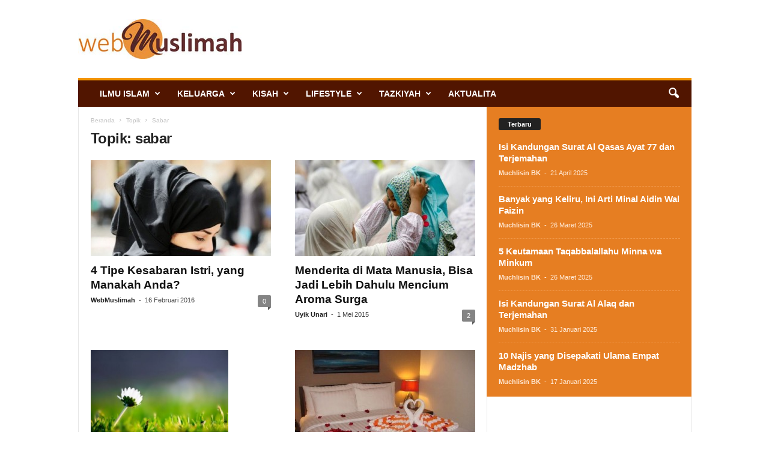

--- FILE ---
content_type: text/html; charset=UTF-8
request_url: https://webmuslimah.com/tag/sabar/
body_size: 13115
content:
<!doctype html >
<!--[if IE 8]>    <html class="ie8" lang="id"> <![endif]-->
<!--[if IE 9]>    <html class="ie9" lang="id"> <![endif]-->
<!--[if gt IE 8]><!--> <html lang="id"> <!--<![endif]-->
<head>
    
    <meta charset="UTF-8" />
    <meta name="viewport" content="width=device-width, initial-scale=1.0">
    <link rel="pingback" href="https://webmuslimah.com/xmlrpc.php" />
    <meta name='robots' content='index, follow, max-image-preview:large, max-snippet:-1, max-video-preview:-1' />
<link rel="icon" type="image/png" href="https://webmuslimah.com/wp-content/uploads/2022/10/Favicon-Webmuslimah.png">
	<!-- This site is optimized with the Yoast SEO plugin v26.7 - https://yoast.com/wordpress/plugins/seo/ -->
	<title>sabar Archives - WebMuslimah</title>
	<link rel="canonical" href="https://webmuslimah.com/tag/sabar/" />
	<meta property="og:locale" content="id_ID" />
	<meta property="og:type" content="article" />
	<meta property="og:title" content="sabar Archives - WebMuslimah" />
	<meta property="og:url" content="https://webmuslimah.com/tag/sabar/" />
	<meta property="og:site_name" content="WebMuslimah" />
	<meta name="twitter:card" content="summary_large_image" />
	<meta name="twitter:site" content="@webmuslimah" />
	<script type="application/ld+json" class="yoast-schema-graph">{"@context":"https://schema.org","@graph":[{"@type":"CollectionPage","@id":"https://webmuslimah.com/tag/sabar/","url":"https://webmuslimah.com/tag/sabar/","name":"sabar Archives - WebMuslimah","isPartOf":{"@id":"https://webmuslimah.com/#website"},"primaryImageOfPage":{"@id":"https://webmuslimah.com/tag/sabar/#primaryimage"},"image":{"@id":"https://webmuslimah.com/tag/sabar/#primaryimage"},"thumbnailUrl":"https://webmuslimah.com/wp-content/uploads/2016/02/Muslimah-bercadar-klimg.jpg","breadcrumb":{"@id":"https://webmuslimah.com/tag/sabar/#breadcrumb"},"inLanguage":"id"},{"@type":"ImageObject","inLanguage":"id","@id":"https://webmuslimah.com/tag/sabar/#primaryimage","url":"https://webmuslimah.com/wp-content/uploads/2016/02/Muslimah-bercadar-klimg.jpg","contentUrl":"https://webmuslimah.com/wp-content/uploads/2016/02/Muslimah-bercadar-klimg.jpg","width":640,"height":400,"caption":"ilustrasi (klimg.com)"},{"@type":"BreadcrumbList","@id":"https://webmuslimah.com/tag/sabar/#breadcrumb","itemListElement":[{"@type":"ListItem","position":1,"name":"Home","item":"https://webmuslimah.com/"},{"@type":"ListItem","position":2,"name":"sabar"}]},{"@type":"WebSite","@id":"https://webmuslimah.com/#website","url":"https://webmuslimah.com/","name":"WebMuslimah","description":"Referensi Muslimah Masa Kini","publisher":{"@id":"https://webmuslimah.com/#organization"},"potentialAction":[{"@type":"SearchAction","target":{"@type":"EntryPoint","urlTemplate":"https://webmuslimah.com/?s={search_term_string}"},"query-input":{"@type":"PropertyValueSpecification","valueRequired":true,"valueName":"search_term_string"}}],"inLanguage":"id"},{"@type":"Organization","@id":"https://webmuslimah.com/#organization","name":"WebMuslimah","url":"https://webmuslimah.com/","logo":{"@type":"ImageObject","inLanguage":"id","@id":"https://webmuslimah.com/#/schema/logo/image/","url":"https://webmuslimah.com/wp-content/uploads/2022/10/cropped-Icon-Webmuslimah.png","contentUrl":"https://webmuslimah.com/wp-content/uploads/2022/10/cropped-Icon-Webmuslimah.png","width":512,"height":512,"caption":"WebMuslimah"},"image":{"@id":"https://webmuslimah.com/#/schema/logo/image/"},"sameAs":["https://www.facebook.com/webmuslimah","https://x.com/webmuslimah"]}]}</script>
	<!-- / Yoast SEO plugin. -->


<link rel="alternate" type="application/rss+xml" title="WebMuslimah &raquo; Feed" href="https://webmuslimah.com/feed/" />
<link rel="alternate" type="application/rss+xml" title="WebMuslimah &raquo; Umpan Komentar" href="https://webmuslimah.com/comments/feed/" />
<link rel="alternate" type="application/rss+xml" title="WebMuslimah &raquo; sabar Umpan Tag" href="https://webmuslimah.com/tag/sabar/feed/" />
<style id='wp-img-auto-sizes-contain-inline-css' type='text/css'>
img:is([sizes=auto i],[sizes^="auto," i]){contain-intrinsic-size:3000px 1500px}
/*# sourceURL=wp-img-auto-sizes-contain-inline-css */
</style>
<style id='wp-emoji-styles-inline-css' type='text/css'>

	img.wp-smiley, img.emoji {
		display: inline !important;
		border: none !important;
		box-shadow: none !important;
		height: 1em !important;
		width: 1em !important;
		margin: 0 0.07em !important;
		vertical-align: -0.1em !important;
		background: none !important;
		padding: 0 !important;
	}
/*# sourceURL=wp-emoji-styles-inline-css */
</style>
<style id='classic-theme-styles-inline-css' type='text/css'>
/*! This file is auto-generated */
.wp-block-button__link{color:#fff;background-color:#32373c;border-radius:9999px;box-shadow:none;text-decoration:none;padding:calc(.667em + 2px) calc(1.333em + 2px);font-size:1.125em}.wp-block-file__button{background:#32373c;color:#fff;text-decoration:none}
/*# sourceURL=/wp-includes/css/classic-themes.min.css */
</style>
<link rel='stylesheet' id='td-theme-css' href='https://webmuslimah.com/wp-content/themes/Newsmag/style.css?ver=5.4.3.3' type='text/css' media='all' />
<style id='td-theme-inline-css' type='text/css'>
    
        /* custom css - generated by TagDiv Composer */
        @media (max-width: 767px) {
            .td-header-desktop-wrap {
                display: none;
            }
        }
        @media (min-width: 767px) {
            .td-header-mobile-wrap {
                display: none;
            }
        }
    
	
/*# sourceURL=td-theme-inline-css */
</style>
<link rel='stylesheet' id='td-legacy-framework-front-style-css' href='https://webmuslimah.com/wp-content/plugins/td-composer/legacy/Newsmag/assets/css/td_legacy_main.css?ver=e5fcc38395b0030bac3ad179898970d6xzx' type='text/css' media='all' />
<script type="text/javascript" src="https://webmuslimah.com/wp-includes/js/jquery/jquery.min.js?ver=3.7.1" id="jquery-core-js"></script>
<script type="text/javascript" src="https://webmuslimah.com/wp-includes/js/jquery/jquery-migrate.min.js?ver=3.4.1" id="jquery-migrate-js"></script>
<link rel="https://api.w.org/" href="https://webmuslimah.com/wp-json/" /><link rel="alternate" title="JSON" type="application/json" href="https://webmuslimah.com/wp-json/wp/v2/tags/37" /><link rel="EditURI" type="application/rsd+xml" title="RSD" href="https://webmuslimah.com/xmlrpc.php?rsd" />
<meta name="generator" content="WordPress 6.9" />
<link rel="amphtml" href="https://webmuslimah.com/tag/sabar/?amp">
<!-- JS generated by theme -->

<script type="text/javascript" id="td-generated-header-js">
    
    

	    var tdBlocksArray = []; //here we store all the items for the current page

	    // td_block class - each ajax block uses a object of this class for requests
	    function tdBlock() {
		    this.id = '';
		    this.block_type = 1; //block type id (1-234 etc)
		    this.atts = '';
		    this.td_column_number = '';
		    this.td_current_page = 1; //
		    this.post_count = 0; //from wp
		    this.found_posts = 0; //from wp
		    this.max_num_pages = 0; //from wp
		    this.td_filter_value = ''; //current live filter value
		    this.is_ajax_running = false;
		    this.td_user_action = ''; // load more or infinite loader (used by the animation)
		    this.header_color = '';
		    this.ajax_pagination_infinite_stop = ''; //show load more at page x
	    }

        // td_js_generator - mini detector
        ( function () {
            var htmlTag = document.getElementsByTagName("html")[0];

	        if ( navigator.userAgent.indexOf("MSIE 10.0") > -1 ) {
                htmlTag.className += ' ie10';
            }

            if ( !!navigator.userAgent.match(/Trident.*rv\:11\./) ) {
                htmlTag.className += ' ie11';
            }

	        if ( navigator.userAgent.indexOf("Edge") > -1 ) {
                htmlTag.className += ' ieEdge';
            }

            if ( /(iPad|iPhone|iPod)/g.test(navigator.userAgent) ) {
                htmlTag.className += ' td-md-is-ios';
            }

            var user_agent = navigator.userAgent.toLowerCase();
            if ( user_agent.indexOf("android") > -1 ) {
                htmlTag.className += ' td-md-is-android';
            }

            if ( -1 !== navigator.userAgent.indexOf('Mac OS X')  ) {
                htmlTag.className += ' td-md-is-os-x';
            }

            if ( /chrom(e|ium)/.test(navigator.userAgent.toLowerCase()) ) {
               htmlTag.className += ' td-md-is-chrome';
            }

            if ( -1 !== navigator.userAgent.indexOf('Firefox') ) {
                htmlTag.className += ' td-md-is-firefox';
            }

            if ( -1 !== navigator.userAgent.indexOf('Safari') && -1 === navigator.userAgent.indexOf('Chrome') ) {
                htmlTag.className += ' td-md-is-safari';
            }

            if( -1 !== navigator.userAgent.indexOf('IEMobile') ){
                htmlTag.className += ' td-md-is-iemobile';
            }

        })();

        var tdLocalCache = {};

        ( function () {
            "use strict";

            tdLocalCache = {
                data: {},
                remove: function (resource_id) {
                    delete tdLocalCache.data[resource_id];
                },
                exist: function (resource_id) {
                    return tdLocalCache.data.hasOwnProperty(resource_id) && tdLocalCache.data[resource_id] !== null;
                },
                get: function (resource_id) {
                    return tdLocalCache.data[resource_id];
                },
                set: function (resource_id, cachedData) {
                    tdLocalCache.remove(resource_id);
                    tdLocalCache.data[resource_id] = cachedData;
                }
            };
        })();

    
    
var td_viewport_interval_list=[{"limitBottom":767,"sidebarWidth":251},{"limitBottom":1023,"sidebarWidth":339}];
var tdc_is_installed="yes";
var td_ajax_url="https:\/\/webmuslimah.com\/wp-admin\/admin-ajax.php?td_theme_name=Newsmag&v=5.4.3.3";
var td_get_template_directory_uri="https:\/\/webmuslimah.com\/wp-content\/plugins\/td-composer\/legacy\/common";
var tds_snap_menu="";
var tds_logo_on_sticky="";
var tds_header_style="";
var td_please_wait="Mohon tunggu\u2026";
var td_email_user_pass_incorrect="Pengguna dan password salah!";
var td_email_user_incorrect="Email atau nama pengguna salah!";
var td_email_incorrect="Email tidak benar!";
var td_user_incorrect="Username incorrect!";
var td_email_user_empty="Email or username empty!";
var td_pass_empty="Pass empty!";
var td_pass_pattern_incorrect="Invalid Pass Pattern!";
var td_retype_pass_incorrect="Retyped Pass incorrect!";
var tds_more_articles_on_post_enable="";
var tds_more_articles_on_post_time_to_wait="";
var tds_more_articles_on_post_pages_distance_from_top=1200;
var tds_captcha="";
var tds_theme_color_site_wide="#f49600";
var tds_smart_sidebar="enabled";
var tdThemeName="Newsmag";
var tdThemeNameWl="Newsmag";
var td_magnific_popup_translation_tPrev="Sebelumnya (tombol panah kiri)";
var td_magnific_popup_translation_tNext="Berikutnya (tombol panah kanan)";
var td_magnific_popup_translation_tCounter="%curr% dari %total%";
var td_magnific_popup_translation_ajax_tError="Isi dari %url% tidak dapat dimuat.";
var td_magnific_popup_translation_image_tError="Gambar #%curr% tidak dapat dimuat.";
var tdBlockNonce="e9be6f3220";
var tdMobileMenu="enabled";
var tdMobileSearch="enabled";
var tdDateNamesI18n={"month_names":["Januari","Februari","Maret","April","Mei","Juni","Juli","Agustus","September","Oktober","November","Desember"],"month_names_short":["Jan","Feb","Mar","Apr","Mei","Jun","Jul","Agu","Sep","Okt","Nov","Des"],"day_names":["Minggu","Senin","Selasa","Rabu","Kamis","Jumat","Sabtu"],"day_names_short":["Ming","Sen","Sel","Rab","Kam","Jum","Sab"]};
var td_deploy_mode="deploy";
var td_ad_background_click_link="";
var td_ad_background_click_target="";
</script>


<!-- Header style compiled by theme -->

<style>
/* custom css - generated by TagDiv Composer */
    
.td-module-exclusive .td-module-title a:before {
        content: 'EKSKLUSIF';
    }
    
    .td-header-border:before,
    .td-trending-now-title,
    .td_block_mega_menu .td_mega_menu_sub_cats .cur-sub-cat,
    .td-post-category:hover,
    .td-header-style-2 .td-header-sp-logo,
    .td-next-prev-wrap a:hover i,
    .page-nav .current,
    .widget_calendar tfoot a:hover,
    .td-footer-container .widget_search .wpb_button:hover,
    .td-scroll-up-visible,
    .dropcap,
    .td-category a,
    input[type="submit"]:hover,
    .td-post-small-box a:hover,
    .td-404-sub-sub-title a:hover,
    .td-rating-bar-wrap div,
    .td_top_authors .td-active .td-author-post-count,
    .td_top_authors .td-active .td-author-comments-count,
    .td_smart_list_3 .td-sml3-top-controls i:hover,
    .td_smart_list_3 .td-sml3-bottom-controls i:hover,
    .td_wrapper_video_playlist .td_video_controls_playlist_wrapper,
    .td-read-more a:hover,
    .td-login-wrap .btn,
    .td_display_err,
    .td-header-style-6 .td-top-menu-full,
    #bbpress-forums button:hover,
    #bbpress-forums .bbp-pagination .current,
    .bbp_widget_login .button:hover,
    .header-search-wrap .td-drop-down-search .btn:hover,
    .td-post-text-content .more-link-wrap:hover a,
    #buddypress div.item-list-tabs ul li > a span,
    #buddypress div.item-list-tabs ul li > a:hover span,
    #buddypress input[type=submit]:hover,
    #buddypress a.button:hover span,
    #buddypress div.item-list-tabs ul li.selected a span,
    #buddypress div.item-list-tabs ul li.current a span,
    #buddypress input[type=submit]:focus,
    .td-grid-style-3 .td-big-grid-post .td-module-thumb a:last-child:before,
    .td-grid-style-4 .td-big-grid-post .td-module-thumb a:last-child:before,
    .td-grid-style-5 .td-big-grid-post .td-module-thumb:after,
    .td_category_template_2 .td-category-siblings .td-category a:hover,
    .td-weather-week:before,
    .td-weather-information:before,
     .td_3D_btn,
    .td_shadow_btn,
    .td_default_btn,
    .td_square_btn, 
    .td_outlined_btn:hover {
        background-color: #f49600;
    }

    @media (max-width: 767px) {
        .td-category a.td-current-sub-category {
            background-color: #f49600;
        }
    }

    .woocommerce .onsale,
    .woocommerce .woocommerce a.button:hover,
    .woocommerce-page .woocommerce .button:hover,
    .single-product .product .summary .cart .button:hover,
    .woocommerce .woocommerce .product a.button:hover,
    .woocommerce .product a.button:hover,
    .woocommerce .product #respond input#submit:hover,
    .woocommerce .checkout input#place_order:hover,
    .woocommerce .woocommerce.widget .button:hover,
    .woocommerce .woocommerce-message .button:hover,
    .woocommerce .woocommerce-error .button:hover,
    .woocommerce .woocommerce-info .button:hover,
    .woocommerce.widget .ui-slider .ui-slider-handle,
    .vc_btn-black:hover,
	.wpb_btn-black:hover,
	.item-list-tabs .feed:hover a,
	.td-smart-list-button:hover {
    	background-color: #f49600;
    }

    .td-header-sp-top-menu .top-header-menu > .current-menu-item > a,
    .td-header-sp-top-menu .top-header-menu > .current-menu-ancestor > a,
    .td-header-sp-top-menu .top-header-menu > .current-category-ancestor > a,
    .td-header-sp-top-menu .top-header-menu > li > a:hover,
    .td-header-sp-top-menu .top-header-menu > .sfHover > a,
    .top-header-menu ul .current-menu-item > a,
    .top-header-menu ul .current-menu-ancestor > a,
    .top-header-menu ul .current-category-ancestor > a,
    .top-header-menu ul li > a:hover,
    .top-header-menu ul .sfHover > a,
    .sf-menu ul .td-menu-item > a:hover,
    .sf-menu ul .sfHover > a,
    .sf-menu ul .current-menu-ancestor > a,
    .sf-menu ul .current-category-ancestor > a,
    .sf-menu ul .current-menu-item > a,
    .td_module_wrap:hover .entry-title a,
    .td_mod_mega_menu:hover .entry-title a,
    .footer-email-wrap a,
    .widget a:hover,
    .td-footer-container .widget_calendar #today,
    .td-category-pulldown-filter a.td-pulldown-category-filter-link:hover,
    .td-load-more-wrap a:hover,
    .td-post-next-prev-content a:hover,
    .td-author-name a:hover,
    .td-author-url a:hover,
    .td_mod_related_posts:hover .entry-title a,
    .td-search-query,
    .header-search-wrap .td-drop-down-search .result-msg a:hover,
    .td_top_authors .td-active .td-authors-name a,
    .post blockquote p,
    .td-post-content blockquote p,
    .page blockquote p,
    .comment-list cite a:hover,
    .comment-list cite:hover,
    .comment-list .comment-reply-link:hover,
    a,
    .white-menu #td-header-menu .sf-menu > li > a:hover,
    .white-menu #td-header-menu .sf-menu > .current-menu-ancestor > a,
    .white-menu #td-header-menu .sf-menu > .current-menu-item > a,
    .td_quote_on_blocks,
    #bbpress-forums .bbp-forum-freshness a:hover,
    #bbpress-forums .bbp-topic-freshness a:hover,
    #bbpress-forums .bbp-forums-list li a:hover,
    #bbpress-forums .bbp-forum-title:hover,
    #bbpress-forums .bbp-topic-permalink:hover,
    #bbpress-forums .bbp-topic-started-by a:hover,
    #bbpress-forums .bbp-topic-started-in a:hover,
    #bbpress-forums .bbp-body .super-sticky li.bbp-topic-title .bbp-topic-permalink,
    #bbpress-forums .bbp-body .sticky li.bbp-topic-title .bbp-topic-permalink,
    #bbpress-forums #subscription-toggle a:hover,
    #bbpress-forums #favorite-toggle a:hover,
    .woocommerce-account .woocommerce-MyAccount-navigation a:hover,
    .widget_display_replies .bbp-author-name,
    .widget_display_topics .bbp-author-name,
    .archive .widget_archive .current,
    .archive .widget_archive .current a,
    .td-subcategory-header .td-category-siblings .td-subcat-dropdown a.td-current-sub-category,
    .td-subcategory-header .td-category-siblings .td-subcat-dropdown a:hover,
    .td-pulldown-filter-display-option:hover,
    .td-pulldown-filter-display-option .td-pulldown-filter-link:hover,
    .td_normal_slide .td-wrapper-pulldown-filter .td-pulldown-filter-list a:hover,
    #buddypress ul.item-list li div.item-title a:hover,
    .td_block_13 .td-pulldown-filter-list a:hover,
    .td_smart_list_8 .td-smart-list-dropdown-wrap .td-smart-list-button:hover,
    .td_smart_list_8 .td-smart-list-dropdown-wrap .td-smart-list-button:hover i,
    .td-sub-footer-container a:hover,
    .td-instagram-user a,
    .td_outlined_btn,
    body .td_block_list_menu li.current-menu-item > a,
    body .td_block_list_menu li.current-menu-ancestor > a,
    body .td_block_list_menu li.current-category-ancestor > a{
        color: #f49600;
    }

    .td-mega-menu .wpb_content_element li a:hover,
    .td_login_tab_focus {
        color: #f49600 !important;
    }

    .td-next-prev-wrap a:hover i,
    .page-nav .current,
    .widget_tag_cloud a:hover,
    .post .td_quote_box,
    .page .td_quote_box,
    .td-login-panel-title,
    #bbpress-forums .bbp-pagination .current,
    .td_category_template_2 .td-category-siblings .td-category a:hover,
    .page-template-page-pagebuilder-latest .td-instagram-user,
     .td_outlined_btn {
        border-color: #f49600;
    }

    .td_wrapper_video_playlist .td_video_currently_playing:after,
    .item-list-tabs .feed:hover {
        border-color: #f49600 !important;
    }


    
    .td-header-sp-top-menu .top-header-menu > li > a,
    .td-header-sp-top-menu .td_data_time,
    .td-subscription-active .td-header-sp-top-menu .tds_menu_login .tdw-wml-user,
    .td-header-sp-top-menu .td-weather-top-widget {
        color: #683102;
    }

    
    .td-header-main-menu {
        background-color: #511500;
    }

    
    .td-footer-container,
    .td-footer-container .td_module_mx3 .meta-info,
    .td-footer-container .td_module_14 .meta-info,
    .td-footer-container .td_module_mx1 .td-block14-border {
        background-color: #511500;
    }
    .td-footer-container .widget_calendar #today {
    	background-color: transparent;
    }
</style>

<script>
  (function(i,s,o,g,r,a,m){i['GoogleAnalyticsObject']=r;i[r]=i[r]||function(){
  (i[r].q=i[r].q||[]).push(arguments)},i[r].l=1*new Date();a=s.createElement(o),
  m=s.getElementsByTagName(o)[0];a.async=1;a.src=g;m.parentNode.insertBefore(a,m)
  })(window,document,'script','//www.google-analytics.com/analytics.js','ga');

  ga('create', 'UA-50517633-1', 'auto');
  ga('send', 'pageview');

</script>


<script type="application/ld+json">
    {
        "@context": "https://schema.org",
        "@type": "BreadcrumbList",
        "itemListElement": [
            {
                "@type": "ListItem",
                "position": 1,
                "item": {
                    "@type": "WebSite",
                    "@id": "https://webmuslimah.com/",
                    "name": "Beranda"
                }
            },
            {
                "@type": "ListItem",
                "position": 2,
                    "item": {
                    "@type": "WebPage",
                    "@id": "https://webmuslimah.com/tag/sabar/",
                    "name": "Sabar"
                }
            }    
        ]
    }
</script>
<link rel="icon" href="https://webmuslimah.com/wp-content/uploads/2022/10/cropped-Icon-Webmuslimah-32x32.png" sizes="32x32" />
<link rel="icon" href="https://webmuslimah.com/wp-content/uploads/2022/10/cropped-Icon-Webmuslimah-192x192.png" sizes="192x192" />
<link rel="apple-touch-icon" href="https://webmuslimah.com/wp-content/uploads/2022/10/cropped-Icon-Webmuslimah-180x180.png" />
<meta name="msapplication-TileImage" content="https://webmuslimah.com/wp-content/uploads/2022/10/cropped-Icon-Webmuslimah-270x270.png" />
	<style id="tdw-css-placeholder">/* custom css - generated by TagDiv Composer */
</style></head>

<body class="archive tag tag-sabar tag-37 wp-theme-Newsmag global-block-template-1 td-full-layout" itemscope="itemscope" itemtype="https://schema.org/WebPage">

        <div class="td-scroll-up  td-hide-scroll-up-on-mob"  style="display:none;"><i class="td-icon-menu-up"></i></div>

    
    <div class="td-menu-background"></div>
<div id="td-mobile-nav">
    <div class="td-mobile-container">
        <!-- mobile menu top section -->
        <div class="td-menu-socials-wrap">
            <!-- socials -->
            <div class="td-menu-socials">
                            </div>
            <!-- close button -->
            <div class="td-mobile-close">
                <span><i class="td-icon-close-mobile"></i></span>
            </div>
        </div>

        <!-- login section -->
        
        <!-- menu section -->
        <div class="td-mobile-content">
            <div class="menu-atas-container"><ul id="menu-atas" class="td-mobile-main-menu"><li id="menu-item-1877" class="menu-item menu-item-type-taxonomy menu-item-object-category menu-item-has-children menu-item-first menu-item-1877"><a href="https://webmuslimah.com/category/ilmu-islam/">Ilmu Islam<i class="td-icon-menu-right td-element-after"></i></a>
<ul class="sub-menu">
	<li id="menu-item-1878" class="menu-item menu-item-type-taxonomy menu-item-object-category menu-item-has-children menu-item-1878"><a href="https://webmuslimah.com/category/ilmu-islam/quran/">Al Qur&#8217;an<i class="td-icon-menu-right td-element-after"></i></a>
	<ul class="sub-menu">
		<li id="menu-item-1879" class="menu-item menu-item-type-taxonomy menu-item-object-category menu-item-1879"><a href="https://webmuslimah.com/category/ilmu-islam/quran/tafsir/">Tafsir</a></li>
		<li id="menu-item-1880" class="menu-item menu-item-type-taxonomy menu-item-object-category menu-item-1880"><a href="https://webmuslimah.com/category/ilmu-islam/quran/ulumul-quran/">Ulumul Qur&#8217;an</a></li>
	</ul>
</li>
	<li id="menu-item-1881" class="menu-item menu-item-type-taxonomy menu-item-object-category menu-item-1881"><a href="https://webmuslimah.com/category/ilmu-islam/aqidah/">Aqidah</a></li>
	<li id="menu-item-1882" class="menu-item menu-item-type-taxonomy menu-item-object-category menu-item-1882"><a href="https://webmuslimah.com/category/ilmu-islam/fiqih/">Fiqih</a></li>
	<li id="menu-item-1883" class="menu-item menu-item-type-taxonomy menu-item-object-category menu-item-has-children menu-item-1883"><a href="https://webmuslimah.com/category/ilmu-islam/hadits/">Hadits<i class="td-icon-menu-right td-element-after"></i></a>
	<ul class="sub-menu">
		<li id="menu-item-1884" class="menu-item menu-item-type-taxonomy menu-item-object-category menu-item-1884"><a href="https://webmuslimah.com/category/ilmu-islam/hadits/syarah-hadits/">Syarah Hadits</a></li>
		<li id="menu-item-1885" class="menu-item menu-item-type-taxonomy menu-item-object-category menu-item-1885"><a href="https://webmuslimah.com/category/ilmu-islam/hadits/ulumul-hadits/">Ulumul Hadits</a></li>
	</ul>
</li>
</ul>
</li>
<li id="menu-item-1886" class="menu-item menu-item-type-taxonomy menu-item-object-category menu-item-has-children menu-item-1886"><a href="https://webmuslimah.com/category/keluarga/">Keluarga<i class="td-icon-menu-right td-element-after"></i></a>
<ul class="sub-menu">
	<li id="menu-item-1887" class="menu-item menu-item-type-taxonomy menu-item-object-category menu-item-has-children menu-item-1887"><a href="https://webmuslimah.com/category/keluarga/munakahat/">Munakahat<i class="td-icon-menu-right td-element-after"></i></a>
	<ul class="sub-menu">
		<li id="menu-item-1888" class="menu-item menu-item-type-taxonomy menu-item-object-category menu-item-1888"><a href="https://webmuslimah.com/category/keluarga/munakahat/pranikah-munakahat/">Pranikah</a></li>
		<li id="menu-item-1889" class="menu-item menu-item-type-taxonomy menu-item-object-category menu-item-1889"><a href="https://webmuslimah.com/category/keluarga/munakahat/walimah/">Walimah</a></li>
	</ul>
</li>
	<li id="menu-item-1890" class="menu-item menu-item-type-taxonomy menu-item-object-category menu-item-1890"><a href="https://webmuslimah.com/category/keluarga/parenting/">Parenting</a></li>
	<li id="menu-item-1891" class="menu-item menu-item-type-taxonomy menu-item-object-category menu-item-1891"><a href="https://webmuslimah.com/category/keluarga/rumah-tangga/">Rumah Tangga</a></li>
	<li id="menu-item-1892" class="menu-item menu-item-type-taxonomy menu-item-object-category menu-item-1892"><a href="https://webmuslimah.com/category/keluarga/tirai-kamar/">Tirai Kamar</a></li>
</ul>
</li>
<li id="menu-item-1893" class="menu-item menu-item-type-taxonomy menu-item-object-category menu-item-has-children menu-item-1893"><a href="https://webmuslimah.com/category/kisah/">Kisah<i class="td-icon-menu-right td-element-after"></i></a>
<ul class="sub-menu">
	<li id="menu-item-1897" class="menu-item menu-item-type-taxonomy menu-item-object-category menu-item-1897"><a href="https://webmuslimah.com/category/kisah/sirah-nabawiyah/">Sirah Nabawiyah</a></li>
	<li id="menu-item-1898" class="menu-item menu-item-type-taxonomy menu-item-object-category menu-item-1898"><a href="https://webmuslimah.com/category/kisah/sirah-shahabiyah/">Sirah Shahabiyah</a></li>
	<li id="menu-item-1894" class="menu-item menu-item-type-taxonomy menu-item-object-category menu-item-1894"><a href="https://webmuslimah.com/category/kisah/kisah-hikmah/">Kisah Hikmah</a></li>
	<li id="menu-item-1895" class="menu-item menu-item-type-taxonomy menu-item-object-category menu-item-1895"><a href="https://webmuslimah.com/category/kisah/mualaf/">Mualaf</a></li>
	<li id="menu-item-1896" class="menu-item menu-item-type-taxonomy menu-item-object-category menu-item-1896"><a href="https://webmuslimah.com/category/kisah/profil-muslimah/">Profil Muslimah</a></li>
</ul>
</li>
<li id="menu-item-1900" class="menu-item menu-item-type-taxonomy menu-item-object-category menu-item-has-children menu-item-1900"><a href="https://webmuslimah.com/category/lifestyle/">Lifestyle<i class="td-icon-menu-right td-element-after"></i></a>
<ul class="sub-menu">
	<li id="menu-item-1901" class="menu-item menu-item-type-taxonomy menu-item-object-category menu-item-1901"><a href="https://webmuslimah.com/category/lifestyle/buku/">Buku</a></li>
	<li id="menu-item-1902" class="menu-item menu-item-type-taxonomy menu-item-object-category menu-item-1902"><a href="https://webmuslimah.com/category/lifestyle/fashion/">Fashion</a></li>
	<li id="menu-item-1903" class="menu-item menu-item-type-taxonomy menu-item-object-category menu-item-1903"><a href="https://webmuslimah.com/category/lifestyle/film/">Film</a></li>
	<li id="menu-item-1904" class="menu-item menu-item-type-taxonomy menu-item-object-category menu-item-1904"><a href="https://webmuslimah.com/category/lifestyle/jilbab/">Jilbab</a></li>
	<li id="menu-item-1905" class="menu-item menu-item-type-taxonomy menu-item-object-category menu-item-1905"><a href="https://webmuslimah.com/category/lifestyle/nasyid/">Nasyid</a></li>
</ul>
</li>
<li id="menu-item-1906" class="menu-item menu-item-type-taxonomy menu-item-object-category menu-item-has-children menu-item-1906"><a href="https://webmuslimah.com/category/tazkiyah/">Tazkiyah<i class="td-icon-menu-right td-element-after"></i></a>
<ul class="sub-menu">
	<li id="menu-item-1907" class="menu-item menu-item-type-taxonomy menu-item-object-category menu-item-1907"><a href="https://webmuslimah.com/category/tazkiyah/adab/">Adab</a></li>
	<li id="menu-item-1908" class="menu-item menu-item-type-taxonomy menu-item-object-category menu-item-1908"><a href="https://webmuslimah.com/category/tazkiyah/doa-2/">Doa</a></li>
	<li id="menu-item-1909" class="menu-item menu-item-type-taxonomy menu-item-object-category menu-item-1909"><a href="https://webmuslimah.com/category/tazkiyah/dzikir/">Dzikir</a></li>
	<li id="menu-item-1910" class="menu-item menu-item-type-taxonomy menu-item-object-category menu-item-1910"><a href="https://webmuslimah.com/category/tazkiyah/fadhilah/">Fadhilah</a></li>
	<li id="menu-item-1911" class="menu-item menu-item-type-taxonomy menu-item-object-category menu-item-1911"><a href="https://webmuslimah.com/category/tazkiyah/hikmah/">Hikmah</a></li>
	<li id="menu-item-1912" class="menu-item menu-item-type-taxonomy menu-item-object-category menu-item-1912"><a href="https://webmuslimah.com/category/tazkiyah/renungan/">Renungan</a></li>
	<li id="menu-item-1913" class="menu-item menu-item-type-taxonomy menu-item-object-category menu-item-1913"><a href="https://webmuslimah.com/category/tazkiyah/tazkiyatun-nafs/">Tazkiyatun Nafs</a></li>
</ul>
</li>
<li id="menu-item-1875" class="menu-item menu-item-type-taxonomy menu-item-object-category menu-item-1875"><a href="https://webmuslimah.com/category/aktualita/">Aktualita</a></li>
</ul></div>        </div>
    </div>

    <!-- register/login section -->
    </div>    <div class="td-search-background"></div>
<div class="td-search-wrap-mob">
	<div class="td-drop-down-search">
		<form method="get" class="td-search-form" action="https://webmuslimah.com/">
			<!-- close button -->
			<div class="td-search-close">
				<span><i class="td-icon-close-mobile"></i></span>
			</div>
			<div role="search" class="td-search-input">
				<span>Cari</span>
				<input id="td-header-search-mob" type="text" value="" name="s" autocomplete="off" />
			</div>
		</form>
		<div id="td-aj-search-mob"></div>
	</div>
</div>

    <div id="td-outer-wrap">
    
        <div class="td-outer-container">
        
            <!--
Header style 1
-->

<div class="td-header-container td-header-wrap td-header-style-1">
    <div class="td-header-row td-header-top-menu">
            </div>

    <div class="td-header-row td-header-header">
        <div class="td-header-sp-logo">
                    <a class="td-main-logo" href="https://webmuslimah.com/">
            <img class="td-retina-data" data-retina="https://webmuslimah.com/wp-content/uploads/2022/10/Logo-webmuslimah.jpg" src="https://webmuslimah.com/wp-content/uploads/2022/10/Logo-webmuslimah-mini.jpg" alt=""  width="376" height="90"/>
            <span class="td-visual-hidden">WebMuslimah</span>
        </a>
            </div>
        <div class="td-header-sp-rec">
            
<div class="td-header-ad-wrap  td-ad-m td-ad-tp td-ad-p">
    
 <!-- A generated by theme --> 

<script async src="//pagead2.googlesyndication.com/pagead/js/adsbygoogle.js"></script><div class="td-g-rec td-g-rec-id-header tdi_1 td_block_template_1">
<script type="text/javascript">
var td_screen_width = document.body.clientWidth;
window.addEventListener("load", function(){            
	            var placeAdEl = document.getElementById("td-ad-placeholder");
			    if ( null !== placeAdEl && td_screen_width >= 1024 ) {
			        
			        /* large monitors */
			        var adEl = document.createElement("ins");
		            placeAdEl.replaceWith(adEl);	
		            adEl.setAttribute("class", "adsbygoogle");
		            adEl.setAttribute("style", "display:inline-block;width:728px;height:90px");	            		                
		            adEl.setAttribute("data-ad-client", "");
		            adEl.setAttribute("data-ad-slot", "");	            
			        (adsbygoogle = window.adsbygoogle || []).push({});
			    }
			});window.addEventListener("load", function(){            
	            var placeAdEl = document.getElementById("td-ad-placeholder");
			    if ( null !== placeAdEl && td_screen_width >= 768  && td_screen_width < 1024 ) {
			    
			        /* portrait tablets */
			        var adEl = document.createElement("ins");
		            placeAdEl.replaceWith(adEl);	
		            adEl.setAttribute("class", "adsbygoogle");
		            adEl.setAttribute("style", "display:inline-block;width:468px;height:60px");	            		                
		            adEl.setAttribute("data-ad-client", "");
		            adEl.setAttribute("data-ad-slot", "");	            
			        (adsbygoogle = window.adsbygoogle || []).push({});
			    }
			});window.addEventListener("load", function(){            
	            var placeAdEl = document.getElementById("td-ad-placeholder");
			    if ( null !== placeAdEl && td_screen_width < 768 ) {
			    
			        /* Phones */
			        var adEl = document.createElement("ins");
		            placeAdEl.replaceWith(adEl);	
		            adEl.setAttribute("class", "adsbygoogle");
		            adEl.setAttribute("style", "display:inline-block;width:320px;height:50px");	            		                
		            adEl.setAttribute("data-ad-client", "");
		            adEl.setAttribute("data-ad-slot", "");	            
			        (adsbygoogle = window.adsbygoogle || []).push({});
			    }
			});</script>
<noscript id="td-ad-placeholder"></noscript></div>

 <!-- end A --> 



</div>        </div>
    </div>

    <div class="td-header-menu-wrap">
        <div class="td-header-row td-header-border td-header-main-menu">
            <div id="td-header-menu" role="navigation">
        <div id="td-top-mobile-toggle"><span><i class="td-icon-font td-icon-mobile"></i></span></div>
        <div class="td-main-menu-logo td-logo-in-header">
        	<a class="td-mobile-logo td-sticky-disable" href="https://webmuslimah.com/">
		<img class="td-retina-data" data-retina="https://webmuslimah.com/wp-content/uploads/2014/11/Webmuslimah-newlogo1.png" src="https://webmuslimah.com/wp-content/uploads/2014/11/Webmuslimah-minilogo1.png" alt=""  width="272" height="90"/>
	</a>
		<a class="td-header-logo td-sticky-disable" href="https://webmuslimah.com/">
		<img class="td-retina-data" data-retina="https://webmuslimah.com/wp-content/uploads/2022/10/Logo-webmuslimah.jpg" src="https://webmuslimah.com/wp-content/uploads/2022/10/Logo-webmuslimah-mini.jpg" alt=""  width="272" height="90"/>
	</a>
	    </div>
    <div class="menu-atas-container"><ul id="menu-atas-1" class="sf-menu"><li class="menu-item menu-item-type-taxonomy menu-item-object-category menu-item-has-children menu-item-first td-menu-item td-normal-menu menu-item-1877"><a href="https://webmuslimah.com/category/ilmu-islam/">Ilmu Islam</a>
<ul class="sub-menu">
	<li class="menu-item menu-item-type-taxonomy menu-item-object-category menu-item-has-children td-menu-item td-normal-menu menu-item-1878"><a href="https://webmuslimah.com/category/ilmu-islam/quran/">Al Qur&#8217;an</a>
	<ul class="sub-menu">
		<li class="menu-item menu-item-type-taxonomy menu-item-object-category td-menu-item td-normal-menu menu-item-1879"><a href="https://webmuslimah.com/category/ilmu-islam/quran/tafsir/">Tafsir</a></li>
		<li class="menu-item menu-item-type-taxonomy menu-item-object-category td-menu-item td-normal-menu menu-item-1880"><a href="https://webmuslimah.com/category/ilmu-islam/quran/ulumul-quran/">Ulumul Qur&#8217;an</a></li>
	</ul>
</li>
	<li class="menu-item menu-item-type-taxonomy menu-item-object-category td-menu-item td-normal-menu menu-item-1881"><a href="https://webmuslimah.com/category/ilmu-islam/aqidah/">Aqidah</a></li>
	<li class="menu-item menu-item-type-taxonomy menu-item-object-category td-menu-item td-normal-menu menu-item-1882"><a href="https://webmuslimah.com/category/ilmu-islam/fiqih/">Fiqih</a></li>
	<li class="menu-item menu-item-type-taxonomy menu-item-object-category menu-item-has-children td-menu-item td-normal-menu menu-item-1883"><a href="https://webmuslimah.com/category/ilmu-islam/hadits/">Hadits</a>
	<ul class="sub-menu">
		<li class="menu-item menu-item-type-taxonomy menu-item-object-category td-menu-item td-normal-menu menu-item-1884"><a href="https://webmuslimah.com/category/ilmu-islam/hadits/syarah-hadits/">Syarah Hadits</a></li>
		<li class="menu-item menu-item-type-taxonomy menu-item-object-category td-menu-item td-normal-menu menu-item-1885"><a href="https://webmuslimah.com/category/ilmu-islam/hadits/ulumul-hadits/">Ulumul Hadits</a></li>
	</ul>
</li>
</ul>
</li>
<li class="menu-item menu-item-type-taxonomy menu-item-object-category menu-item-has-children td-menu-item td-normal-menu menu-item-1886"><a href="https://webmuslimah.com/category/keluarga/">Keluarga</a>
<ul class="sub-menu">
	<li class="menu-item menu-item-type-taxonomy menu-item-object-category menu-item-has-children td-menu-item td-normal-menu menu-item-1887"><a href="https://webmuslimah.com/category/keluarga/munakahat/">Munakahat</a>
	<ul class="sub-menu">
		<li class="menu-item menu-item-type-taxonomy menu-item-object-category td-menu-item td-normal-menu menu-item-1888"><a href="https://webmuslimah.com/category/keluarga/munakahat/pranikah-munakahat/">Pranikah</a></li>
		<li class="menu-item menu-item-type-taxonomy menu-item-object-category td-menu-item td-normal-menu menu-item-1889"><a href="https://webmuslimah.com/category/keluarga/munakahat/walimah/">Walimah</a></li>
	</ul>
</li>
	<li class="menu-item menu-item-type-taxonomy menu-item-object-category td-menu-item td-normal-menu menu-item-1890"><a href="https://webmuslimah.com/category/keluarga/parenting/">Parenting</a></li>
	<li class="menu-item menu-item-type-taxonomy menu-item-object-category td-menu-item td-normal-menu menu-item-1891"><a href="https://webmuslimah.com/category/keluarga/rumah-tangga/">Rumah Tangga</a></li>
	<li class="menu-item menu-item-type-taxonomy menu-item-object-category td-menu-item td-normal-menu menu-item-1892"><a href="https://webmuslimah.com/category/keluarga/tirai-kamar/">Tirai Kamar</a></li>
</ul>
</li>
<li class="menu-item menu-item-type-taxonomy menu-item-object-category menu-item-has-children td-menu-item td-normal-menu menu-item-1893"><a href="https://webmuslimah.com/category/kisah/">Kisah</a>
<ul class="sub-menu">
	<li class="menu-item menu-item-type-taxonomy menu-item-object-category td-menu-item td-normal-menu menu-item-1897"><a href="https://webmuslimah.com/category/kisah/sirah-nabawiyah/">Sirah Nabawiyah</a></li>
	<li class="menu-item menu-item-type-taxonomy menu-item-object-category td-menu-item td-normal-menu menu-item-1898"><a href="https://webmuslimah.com/category/kisah/sirah-shahabiyah/">Sirah Shahabiyah</a></li>
	<li class="menu-item menu-item-type-taxonomy menu-item-object-category td-menu-item td-normal-menu menu-item-1894"><a href="https://webmuslimah.com/category/kisah/kisah-hikmah/">Kisah Hikmah</a></li>
	<li class="menu-item menu-item-type-taxonomy menu-item-object-category td-menu-item td-normal-menu menu-item-1895"><a href="https://webmuslimah.com/category/kisah/mualaf/">Mualaf</a></li>
	<li class="menu-item menu-item-type-taxonomy menu-item-object-category td-menu-item td-normal-menu menu-item-1896"><a href="https://webmuslimah.com/category/kisah/profil-muslimah/">Profil Muslimah</a></li>
</ul>
</li>
<li class="menu-item menu-item-type-taxonomy menu-item-object-category menu-item-has-children td-menu-item td-normal-menu menu-item-1900"><a href="https://webmuslimah.com/category/lifestyle/">Lifestyle</a>
<ul class="sub-menu">
	<li class="menu-item menu-item-type-taxonomy menu-item-object-category td-menu-item td-normal-menu menu-item-1901"><a href="https://webmuslimah.com/category/lifestyle/buku/">Buku</a></li>
	<li class="menu-item menu-item-type-taxonomy menu-item-object-category td-menu-item td-normal-menu menu-item-1902"><a href="https://webmuslimah.com/category/lifestyle/fashion/">Fashion</a></li>
	<li class="menu-item menu-item-type-taxonomy menu-item-object-category td-menu-item td-normal-menu menu-item-1903"><a href="https://webmuslimah.com/category/lifestyle/film/">Film</a></li>
	<li class="menu-item menu-item-type-taxonomy menu-item-object-category td-menu-item td-normal-menu menu-item-1904"><a href="https://webmuslimah.com/category/lifestyle/jilbab/">Jilbab</a></li>
	<li class="menu-item menu-item-type-taxonomy menu-item-object-category td-menu-item td-normal-menu menu-item-1905"><a href="https://webmuslimah.com/category/lifestyle/nasyid/">Nasyid</a></li>
</ul>
</li>
<li class="menu-item menu-item-type-taxonomy menu-item-object-category menu-item-has-children td-menu-item td-normal-menu menu-item-1906"><a href="https://webmuslimah.com/category/tazkiyah/">Tazkiyah</a>
<ul class="sub-menu">
	<li class="menu-item menu-item-type-taxonomy menu-item-object-category td-menu-item td-normal-menu menu-item-1907"><a href="https://webmuslimah.com/category/tazkiyah/adab/">Adab</a></li>
	<li class="menu-item menu-item-type-taxonomy menu-item-object-category td-menu-item td-normal-menu menu-item-1908"><a href="https://webmuslimah.com/category/tazkiyah/doa-2/">Doa</a></li>
	<li class="menu-item menu-item-type-taxonomy menu-item-object-category td-menu-item td-normal-menu menu-item-1909"><a href="https://webmuslimah.com/category/tazkiyah/dzikir/">Dzikir</a></li>
	<li class="menu-item menu-item-type-taxonomy menu-item-object-category td-menu-item td-normal-menu menu-item-1910"><a href="https://webmuslimah.com/category/tazkiyah/fadhilah/">Fadhilah</a></li>
	<li class="menu-item menu-item-type-taxonomy menu-item-object-category td-menu-item td-normal-menu menu-item-1911"><a href="https://webmuslimah.com/category/tazkiyah/hikmah/">Hikmah</a></li>
	<li class="menu-item menu-item-type-taxonomy menu-item-object-category td-menu-item td-normal-menu menu-item-1912"><a href="https://webmuslimah.com/category/tazkiyah/renungan/">Renungan</a></li>
	<li class="menu-item menu-item-type-taxonomy menu-item-object-category td-menu-item td-normal-menu menu-item-1913"><a href="https://webmuslimah.com/category/tazkiyah/tazkiyatun-nafs/">Tazkiyatun Nafs</a></li>
</ul>
</li>
<li class="menu-item menu-item-type-taxonomy menu-item-object-category td-menu-item td-normal-menu menu-item-1875"><a href="https://webmuslimah.com/category/aktualita/">Aktualita</a></li>
</ul></div></div>

<div class="td-search-wrapper">
    <div id="td-top-search">
        <!-- Search -->
        <div class="header-search-wrap">
            <div class="dropdown header-search">
                <a id="td-header-search-button" href="#" role="button" aria-label="search icon" class="dropdown-toggle " data-toggle="dropdown"><i class="td-icon-search"></i></a>
                                <span id="td-header-search-button-mob" class="dropdown-toggle " data-toggle="dropdown"><i class="td-icon-search"></i></span>
                            </div>
        </div>
    </div>
</div>

<div class="header-search-wrap">
	<div class="dropdown header-search">
		<div class="td-drop-down-search">
			<form method="get" class="td-search-form" action="https://webmuslimah.com/">
				<div role="search" class="td-head-form-search-wrap">
					<input class="needsclick" id="td-header-search" type="text" value="" name="s" autocomplete="off" /><input class="wpb_button wpb_btn-inverse btn" type="submit" id="td-header-search-top" value="Cari" />
				</div>
			</form>
			<div id="td-aj-search"></div>
		</div>
	</div>
</div>        </div>
    </div>
</div>
<div class="td-container">
    <div class="td-container-border">
        <div class="td-pb-row">
                                    <div class="td-pb-span8 td-main-content">
                            <div class="td-ss-main-content">
                                <div class="td-page-header td-pb-padding-side">
                                    <div class="entry-crumbs"><span><a title="" class="entry-crumb" href="https://webmuslimah.com/">Beranda</a></span> <i class="td-icon-right td-bread-sep td-bred-no-url-last"></i> <span class="td-bred-no-url-last">Topik</span> <i class="td-icon-right td-bread-sep td-bred-no-url-last"></i> <span class="td-bred-no-url-last">Sabar</span></div>
                                    <h1 class="entry-title td-page-title">
                                        <span>Topik: sabar</span>
                                    </h1>
                                </div>
                                

	<div class="td-block-row">

	<div class="td-block-span6">
<!-- module -->
        <div class="td_module_1 td_module_wrap td-animation-stack td-cpt-post">
            <div class="td-module-image">
                <div class="td-module-thumb"><a href="https://webmuslimah.com/4-tipe-kesabaran-istri-yang-manakah-anda/"  rel="bookmark" class="td-image-wrap " title="4 Tipe Kesabaran Istri, yang Manakah Anda?" ><img width="300" height="160" class="entry-thumb" src="https://webmuslimah.com/wp-content/uploads/2016/02/Muslimah-bercadar-klimg-300x160.jpg"   alt="" title="4 Tipe Kesabaran Istri, yang Manakah Anda?" /></a></div>                                            </div>

            <h3 class="entry-title td-module-title"><a href="https://webmuslimah.com/4-tipe-kesabaran-istri-yang-manakah-anda/"  rel="bookmark" title="4 Tipe Kesabaran Istri, yang Manakah Anda?">4 Tipe Kesabaran Istri, yang Manakah Anda?</a></h3>
            <div class="meta-info">
                                <span class="td-post-author-name"><a href="https://webmuslimah.com/author/tim-redaksi/">WebMuslimah</a> <span>-</span> </span>                <span class="td-post-date"><time class="entry-date updated td-module-date" datetime="2016-02-16T20:25:17+07:00" >16 Februari 2016</time></span>                <span class="td-module-comments"><a href="https://webmuslimah.com/4-tipe-kesabaran-istri-yang-manakah-anda/#respond">0</a></span>            </div>

            
        </div>

        
	</div> <!-- ./td-block-span6 -->

	<div class="td-block-span6">
<!-- module -->
        <div class="td_module_1 td_module_wrap td-animation-stack td-cpt-post">
            <div class="td-module-image">
                <div class="td-module-thumb"><a href="https://webmuslimah.com/menderita-di-mata-manusia-bisa-jadi-lebih-dahulu-mencium-aroma-surga/"  rel="bookmark" class="td-image-wrap " title="Menderita di Mata Manusia, Bisa Jadi Lebih Dahulu Mencium Aroma Surga" ><img width="300" height="160" class="entry-thumb" src="https://webmuslimah.com/wp-content/uploads/2015/05/gadis-kecil-berjilbab-ciricaradotcom-300x160.jpg"   alt="" title="Menderita di Mata Manusia, Bisa Jadi Lebih Dahulu Mencium Aroma Surga" /></a></div>                                            </div>

            <h3 class="entry-title td-module-title"><a href="https://webmuslimah.com/menderita-di-mata-manusia-bisa-jadi-lebih-dahulu-mencium-aroma-surga/"  rel="bookmark" title="Menderita di Mata Manusia, Bisa Jadi Lebih Dahulu Mencium Aroma Surga">Menderita di Mata Manusia, Bisa Jadi Lebih Dahulu Mencium Aroma Surga</a></h3>
            <div class="meta-info">
                                <span class="td-post-author-name"><a href="https://webmuslimah.com/author/uyik/">Uyik Unari</a> <span>-</span> </span>                <span class="td-post-date"><time class="entry-date updated td-module-date" datetime="2015-05-01T09:52:01+07:00" >1 Mei 2015</time></span>                <span class="td-module-comments"><a href="https://webmuslimah.com/menderita-di-mata-manusia-bisa-jadi-lebih-dahulu-mencium-aroma-surga/#comments">2</a></span>            </div>

            
        </div>

        
	</div> <!-- ./td-block-span6 --></div><!--./row-fluid-->

	<div class="td-block-row">

	<div class="td-block-span6">
<!-- module -->
        <div class="td_module_1 td_module_wrap td-animation-stack td-cpt-post">
            <div class="td-module-image">
                <div class="td-module-thumb"><a href="https://webmuslimah.com/wahai-muslimah-contohlah-kesabaran-ummu-sulaim/"  rel="bookmark" class="td-image-wrap " title="Wahai Muslimah, Contohlah Kesabaran Ummu Sulaim" ><img width="229" height="160" class="entry-thumb" src="https://webmuslimah.com/wp-content/uploads/2014/10/Bunga-wallpaperswadotcom.jpg"  srcset="https://webmuslimah.com/wp-content/uploads/2014/10/Bunga-wallpaperswadotcom.jpg 600w, https://webmuslimah.com/wp-content/uploads/2014/10/Bunga-wallpaperswadotcom-300x210.jpg 300w, https://webmuslimah.com/wp-content/uploads/2014/10/Bunga-wallpaperswadotcom-262x183.jpg 262w, https://webmuslimah.com/wp-content/uploads/2014/10/Bunga-wallpaperswadotcom-524x366.jpg 524w, https://webmuslimah.com/wp-content/uploads/2014/10/Bunga-wallpaperswadotcom-574x401.jpg 574w" sizes="(max-width: 229px) 100vw, 229px"  alt="" title="Wahai Muslimah, Contohlah Kesabaran Ummu Sulaim" /></a></div>                                            </div>

            <h3 class="entry-title td-module-title"><a href="https://webmuslimah.com/wahai-muslimah-contohlah-kesabaran-ummu-sulaim/"  rel="bookmark" title="Wahai Muslimah, Contohlah Kesabaran Ummu Sulaim">Wahai Muslimah, Contohlah Kesabaran Ummu Sulaim</a></h3>
            <div class="meta-info">
                                <span class="td-post-author-name"><a href="https://webmuslimah.com/author/muchlisin/">Muchlisin BK</a> <span>-</span> </span>                <span class="td-post-date"><time class="entry-date updated td-module-date" datetime="2014-10-12T08:07:03+07:00" >12 Oktober 2014</time></span>                <span class="td-module-comments"><a href="https://webmuslimah.com/wahai-muslimah-contohlah-kesabaran-ummu-sulaim/#respond">0</a></span>            </div>

            
        </div>

        
	</div> <!-- ./td-block-span6 -->

	<div class="td-block-span6">
<!-- module -->
        <div class="td_module_1 td_module_wrap td-animation-stack td-cpt-post">
            <div class="td-module-image">
                <div class="td-module-thumb"><a href="https://webmuslimah.com/jika-suami-tak-mampu-membawa-anda-ke-puncak/"  rel="bookmark" class="td-image-wrap " title="5 Poin Jika Suami Tak Mampu Membawa Anda ke &#8216;Puncak&#8217;" ><img width="300" height="160" class="entry-thumb" src="https://webmuslimah.com/wp-content/uploads/2014/04/Kamar-romantis-tripadvisordotcodotid-300x160.jpg"   alt="" title="5 Poin Jika Suami Tak Mampu Membawa Anda ke &#8216;Puncak&#8217;" /></a></div>                                            </div>

            <h3 class="entry-title td-module-title"><a href="https://webmuslimah.com/jika-suami-tak-mampu-membawa-anda-ke-puncak/"  rel="bookmark" title="5 Poin Jika Suami Tak Mampu Membawa Anda ke &#8216;Puncak&#8217;">5 Poin Jika Suami Tak Mampu Membawa Anda ke &#8216;Puncak&#8217;</a></h3>
            <div class="meta-info">
                                <span class="td-post-author-name"><a href="https://webmuslimah.com/author/tim-redaksi/">WebMuslimah</a> <span>-</span> </span>                <span class="td-post-date"><time class="entry-date updated td-module-date" datetime="2014-04-27T03:48:22+07:00" >27 April 2014</time></span>                <span class="td-module-comments"><a href="https://webmuslimah.com/jika-suami-tak-mampu-membawa-anda-ke-puncak/#comments">22</a></span>            </div>

            
        </div>

        
	</div> <!-- ./td-block-span6 --></div><!--./row-fluid-->                            </div>
                        </div>
                        <div class="td-pb-span4 td-main-sidebar">
                            <div class="td-ss-main-sidebar">
                                <div class="td_block_wrap td_block_9 td_block_widget tdi_2 td-pb-full-cell td-block-color-style-3 td-pb-border-top td_block_template_1"  data-td-block-uid="tdi_2" ><script>var block_tdi_2 = new tdBlock();
block_tdi_2.id = "tdi_2";
block_tdi_2.atts = '{"custom_title":"Terbaru","custom_url":"","block_template_id":"","header_color":"#","header_text_color":"#","border_top":"","color_preset":"td-block-color-style-3","m8_tl":"","limit":"5","offset":"","el_class":"","post_ids":"","category_id":"","category_ids":"","tag_slug":"","autors_id":"","installed_post_types":"","sort":"","td_ajax_filter_type":"","td_ajax_filter_ids":"","td_filter_default_txt":"All","td_ajax_preloading":"","ajax_pagination":"","ajax_pagination_infinite_stop":"","class":"td_block_widget tdi_2","block_type":"td_block_9","separator":"","title_tag":"","m8_title_tag":"","open_in_new_window":"","show_modified_date":"","video_popup":"","video_rec":"","video_rec_title":"","show_vid_t":"block","f_header_font_header":"","f_header_font_title":"Block header","f_header_font_settings":"","f_header_font_family":"","f_header_font_size":"","f_header_font_line_height":"","f_header_font_style":"","f_header_font_weight":"","f_header_font_transform":"","f_header_font_spacing":"","f_header_":"","f_ajax_font_title":"Ajax categories","f_ajax_font_settings":"","f_ajax_font_family":"","f_ajax_font_size":"","f_ajax_font_line_height":"","f_ajax_font_style":"","f_ajax_font_weight":"","f_ajax_font_transform":"","f_ajax_font_spacing":"","f_ajax_":"","f_more_font_title":"Load more button","f_more_font_settings":"","f_more_font_family":"","f_more_font_size":"","f_more_font_line_height":"","f_more_font_style":"","f_more_font_weight":"","f_more_font_transform":"","f_more_font_spacing":"","f_more_":"","m8f_title_font_header":"","m8f_title_font_title":"Article title","m8f_title_font_settings":"","m8f_title_font_family":"","m8f_title_font_size":"","m8f_title_font_line_height":"","m8f_title_font_style":"","m8f_title_font_weight":"","m8f_title_font_transform":"","m8f_title_font_spacing":"","m8f_title_":"","m8f_cat_font_title":"Article category tag","m8f_cat_font_settings":"","m8f_cat_font_family":"","m8f_cat_font_size":"","m8f_cat_font_line_height":"","m8f_cat_font_style":"","m8f_cat_font_weight":"","m8f_cat_font_transform":"","m8f_cat_font_spacing":"","m8f_cat_":"","m8f_meta_font_title":"Article meta info","m8f_meta_font_settings":"","m8f_meta_font_family":"","m8f_meta_font_size":"","m8f_meta_font_line_height":"","m8f_meta_font_style":"","m8f_meta_font_weight":"","m8f_meta_font_transform":"","m8f_meta_font_spacing":"","m8f_meta_":"","css":"","tdc_css":"","td_column_number":1,"ajax_pagination_next_prev_swipe":"","tdc_css_class":"tdi_2","tdc_css_class_style":"tdi_2_rand_style"}';
block_tdi_2.td_column_number = "1";
block_tdi_2.block_type = "td_block_9";
block_tdi_2.post_count = "5";
block_tdi_2.found_posts = "364";
block_tdi_2.header_color = "#";
block_tdi_2.ajax_pagination_infinite_stop = "";
block_tdi_2.max_num_pages = "73";
tdBlocksArray.push(block_tdi_2);
</script><h4 class="block-title"><span class="td-pulldown-size">Terbaru</span></h4><div id=tdi_2 class="td_block_inner">

	<div class="td-block-span12">

        <div class="td_module_8 td_module_wrap td-cpt-post">

            <div class="item-details">

                <h3 class="entry-title td-module-title"><a href="https://webmuslimah.com/isi-kandungan-surat-al-qasas-ayat-77/"  rel="bookmark" title="Isi Kandungan Surat Al Qasas Ayat 77 dan Terjemahan">Isi Kandungan Surat Al Qasas Ayat 77 dan Terjemahan</a></h3>                <div class="meta-info">
                                                            <span class="td-post-author-name"><a href="https://webmuslimah.com/author/muchlisin/">Muchlisin BK</a> <span>-</span> </span>                    <span class="td-post-date"><time class="entry-date updated td-module-date" datetime="2025-04-21T08:51:38+07:00" >21 April 2025</time></span>                                    </div>
            </div>

        </div>

        
	</div> <!-- ./td-block-span12 -->

	<div class="td-block-span12">

        <div class="td_module_8 td_module_wrap td-cpt-post">

            <div class="item-details">

                <h3 class="entry-title td-module-title"><a href="https://webmuslimah.com/arti-minal-aidin-wal-faizin/"  rel="bookmark" title="Banyak yang Keliru, Ini Arti Minal Aidin Wal Faizin">Banyak yang Keliru, Ini Arti Minal Aidin Wal Faizin</a></h3>                <div class="meta-info">
                                                            <span class="td-post-author-name"><a href="https://webmuslimah.com/author/muchlisin/">Muchlisin BK</a> <span>-</span> </span>                    <span class="td-post-date"><time class="entry-date updated td-module-date" datetime="2025-03-26T08:27:48+07:00" >26 Maret 2025</time></span>                                    </div>
            </div>

        </div>

        
	</div> <!-- ./td-block-span12 -->

	<div class="td-block-span12">

        <div class="td_module_8 td_module_wrap td-cpt-post">

            <div class="item-details">

                <h3 class="entry-title td-module-title"><a href="https://webmuslimah.com/keutamaan-taqabbalallahu-minna-wa-minkum/"  rel="bookmark" title="5 Keutamaan Taqabbalallahu Minna wa Minkum">5 Keutamaan Taqabbalallahu Minna wa Minkum</a></h3>                <div class="meta-info">
                                                            <span class="td-post-author-name"><a href="https://webmuslimah.com/author/muchlisin/">Muchlisin BK</a> <span>-</span> </span>                    <span class="td-post-date"><time class="entry-date updated td-module-date" datetime="2025-03-26T08:09:20+07:00" >26 Maret 2025</time></span>                                    </div>
            </div>

        </div>

        
	</div> <!-- ./td-block-span12 -->

	<div class="td-block-span12">

        <div class="td_module_8 td_module_wrap td-cpt-post">

            <div class="item-details">

                <h3 class="entry-title td-module-title"><a href="https://webmuslimah.com/isi-kandungan-surat-al-alaq/"  rel="bookmark" title="Isi Kandungan Surat Al Alaq dan Terjemahan">Isi Kandungan Surat Al Alaq dan Terjemahan</a></h3>                <div class="meta-info">
                                                            <span class="td-post-author-name"><a href="https://webmuslimah.com/author/muchlisin/">Muchlisin BK</a> <span>-</span> </span>                    <span class="td-post-date"><time class="entry-date updated td-module-date" datetime="2025-01-31T08:23:09+07:00" >31 Januari 2025</time></span>                                    </div>
            </div>

        </div>

        
	</div> <!-- ./td-block-span12 -->

	<div class="td-block-span12">

        <div class="td_module_8 td_module_wrap td-cpt-post">

            <div class="item-details">

                <h3 class="entry-title td-module-title"><a href="https://webmuslimah.com/najis-yang-disepakati-ulama/"  rel="bookmark" title="10 Najis yang Disepakati Ulama Empat Madzhab">10 Najis yang Disepakati Ulama Empat Madzhab</a></h3>                <div class="meta-info">
                                                            <span class="td-post-author-name"><a href="https://webmuslimah.com/author/muchlisin/">Muchlisin BK</a> <span>-</span> </span>                    <span class="td-post-date"><time class="entry-date updated td-module-date" datetime="2025-01-17T18:32:47+07:00" >17 Januari 2025</time></span>                                    </div>
            </div>

        </div>

        
	</div> <!-- ./td-block-span12 --></div></div> <!-- ./block -->
 <!-- A generated by theme --> 

<script async src="//pagead2.googlesyndication.com/pagead/js/adsbygoogle.js"></script><div class="td-g-rec td-g-rec-id-sidebar tdi_3 td_block_template_1">
<script type="text/javascript">
var td_screen_width = document.body.clientWidth;
window.addEventListener("load", function(){            
	            var placeAdEl = document.getElementById("td-ad-placeholder");
			    if ( null !== placeAdEl && td_screen_width >= 1024 ) {
			        
			        /* large monitors */
			        var adEl = document.createElement("ins");
		            placeAdEl.replaceWith(adEl);	
		            adEl.setAttribute("class", "adsbygoogle");
		            adEl.setAttribute("style", "display:inline-block;width:300px;height:250px");	            		                
		            adEl.setAttribute("data-ad-client", "ca-pub-5447905249443500");
		            adEl.setAttribute("data-ad-slot", "2613184188");	            
			        (adsbygoogle = window.adsbygoogle || []).push({});
			    }
			});window.addEventListener("load", function(){            
	            var placeAdEl = document.getElementById("td-ad-placeholder");
			    if ( null !== placeAdEl && td_screen_width >= 768  && td_screen_width < 1024 ) {
			    
			        /* portrait tablets */
			        var adEl = document.createElement("ins");
		            placeAdEl.replaceWith(adEl);	
		            adEl.setAttribute("class", "adsbygoogle");
		            adEl.setAttribute("style", "display:inline-block;width:200px;height:200px");	            		                
		            adEl.setAttribute("data-ad-client", "ca-pub-5447905249443500");
		            adEl.setAttribute("data-ad-slot", "2613184188");	            
			        (adsbygoogle = window.adsbygoogle || []).push({});
			    }
			});window.addEventListener("load", function(){            
	            var placeAdEl = document.getElementById("td-ad-placeholder");
			    if ( null !== placeAdEl && td_screen_width < 768 ) {
			    
			        /* Phones */
			        var adEl = document.createElement("ins");
		            placeAdEl.replaceWith(adEl);	
		            adEl.setAttribute("class", "adsbygoogle");
		            adEl.setAttribute("style", "display:inline-block;width:300px;height:250px");	            		                
		            adEl.setAttribute("data-ad-client", "ca-pub-5447905249443500");
		            adEl.setAttribute("data-ad-slot", "2613184188");	            
			        (adsbygoogle = window.adsbygoogle || []).push({});
			    }
			});</script>
<noscript id="td-ad-placeholder"></noscript></div>

 <!-- end A --> 

                            </div>
                        </div>
                            </div> <!-- /.td-pb-row -->
    </div>
</div> <!-- /.td-container -->

    <!-- Instagram -->
    

    <!-- Footer -->
    <div class="td-footer-container td-container">

	<div class="td-pb-row">
		<div class="td-pb-span12">
					</div>
	</div>

	<div class="td-pb-row">
		<div class="td-pb-span4">
					</div>

		<div class="td-pb-span4">
					</div>

		<div class="td-pb-span4">
					</div>
	</div>
</div>

    <!-- Sub Footer -->
        <div class="td-sub-footer-container td-container td-container-border ">
        <div class="td-pb-row">
            <div class="td-pb-span8 td-sub-footer-menu">
                <div class="td-pb-padding-side">
                    <div class="menu-secondary-container"><ul id="menu-secondary" class="td-subfooter-menu"><li id="menu-item-1270" class="menu-item menu-item-type-post_type menu-item-object-page menu-item-first td-menu-item td-normal-menu menu-item-1270"><a href="https://webmuslimah.com/about-us/">About Us</a></li>
<li id="menu-item-1501" class="menu-item menu-item-type-post_type menu-item-object-page td-menu-item td-normal-menu menu-item-1501"><a href="https://webmuslimah.com/privacy-policy/">Privacy Policy</a></li>
<li id="menu-item-1504" class="menu-item menu-item-type-post_type menu-item-object-page td-menu-item td-normal-menu menu-item-1504"><a href="https://webmuslimah.com/disclaimer/">Disclaimer</a></li>
</ul></div>                </div>
            </div>

            <div class="td-pb-span4 td-sub-footer-copy">
                <div class="td-pb-padding-side">
                    &copy; Webmuslimah.com - BedaMedia Grup                </div>
            </div>
        </div>
    </div>
    </div><!--close td-outer-container-->
</div><!--close td-outer-wrap-->

<script type="speculationrules">
{"prefetch":[{"source":"document","where":{"and":[{"href_matches":"/*"},{"not":{"href_matches":["/wp-*.php","/wp-admin/*","/wp-content/uploads/*","/wp-content/*","/wp-content/plugins/*","/wp-content/themes/Newsmag/*","/*\\?(.+)"]}},{"not":{"selector_matches":"a[rel~=\"nofollow\"]"}},{"not":{"selector_matches":".no-prefetch, .no-prefetch a"}}]},"eagerness":"conservative"}]}
</script>


    <!--

        Theme: Newsmag by tagDiv.com 2024
        Version: 5.4.3.3 (rara)
        Deploy mode: deploy
        
        uid: 696d0026711b4
    -->

    <script type="text/javascript" src="https://webmuslimah.com/wp-content/plugins/td-composer/legacy/Newsmag/js/tagdiv_theme.min.js?ver=5.4.3.3" id="td-site-min-js"></script>
<script id="wp-emoji-settings" type="application/json">
{"baseUrl":"https://s.w.org/images/core/emoji/17.0.2/72x72/","ext":".png","svgUrl":"https://s.w.org/images/core/emoji/17.0.2/svg/","svgExt":".svg","source":{"concatemoji":"https://webmuslimah.com/wp-includes/js/wp-emoji-release.min.js?ver=6.9"}}
</script>
<script type="module">
/* <![CDATA[ */
/*! This file is auto-generated */
const a=JSON.parse(document.getElementById("wp-emoji-settings").textContent),o=(window._wpemojiSettings=a,"wpEmojiSettingsSupports"),s=["flag","emoji"];function i(e){try{var t={supportTests:e,timestamp:(new Date).valueOf()};sessionStorage.setItem(o,JSON.stringify(t))}catch(e){}}function c(e,t,n){e.clearRect(0,0,e.canvas.width,e.canvas.height),e.fillText(t,0,0);t=new Uint32Array(e.getImageData(0,0,e.canvas.width,e.canvas.height).data);e.clearRect(0,0,e.canvas.width,e.canvas.height),e.fillText(n,0,0);const a=new Uint32Array(e.getImageData(0,0,e.canvas.width,e.canvas.height).data);return t.every((e,t)=>e===a[t])}function p(e,t){e.clearRect(0,0,e.canvas.width,e.canvas.height),e.fillText(t,0,0);var n=e.getImageData(16,16,1,1);for(let e=0;e<n.data.length;e++)if(0!==n.data[e])return!1;return!0}function u(e,t,n,a){switch(t){case"flag":return n(e,"\ud83c\udff3\ufe0f\u200d\u26a7\ufe0f","\ud83c\udff3\ufe0f\u200b\u26a7\ufe0f")?!1:!n(e,"\ud83c\udde8\ud83c\uddf6","\ud83c\udde8\u200b\ud83c\uddf6")&&!n(e,"\ud83c\udff4\udb40\udc67\udb40\udc62\udb40\udc65\udb40\udc6e\udb40\udc67\udb40\udc7f","\ud83c\udff4\u200b\udb40\udc67\u200b\udb40\udc62\u200b\udb40\udc65\u200b\udb40\udc6e\u200b\udb40\udc67\u200b\udb40\udc7f");case"emoji":return!a(e,"\ud83e\u1fac8")}return!1}function f(e,t,n,a){let r;const o=(r="undefined"!=typeof WorkerGlobalScope&&self instanceof WorkerGlobalScope?new OffscreenCanvas(300,150):document.createElement("canvas")).getContext("2d",{willReadFrequently:!0}),s=(o.textBaseline="top",o.font="600 32px Arial",{});return e.forEach(e=>{s[e]=t(o,e,n,a)}),s}function r(e){var t=document.createElement("script");t.src=e,t.defer=!0,document.head.appendChild(t)}a.supports={everything:!0,everythingExceptFlag:!0},new Promise(t=>{let n=function(){try{var e=JSON.parse(sessionStorage.getItem(o));if("object"==typeof e&&"number"==typeof e.timestamp&&(new Date).valueOf()<e.timestamp+604800&&"object"==typeof e.supportTests)return e.supportTests}catch(e){}return null}();if(!n){if("undefined"!=typeof Worker&&"undefined"!=typeof OffscreenCanvas&&"undefined"!=typeof URL&&URL.createObjectURL&&"undefined"!=typeof Blob)try{var e="postMessage("+f.toString()+"("+[JSON.stringify(s),u.toString(),c.toString(),p.toString()].join(",")+"));",a=new Blob([e],{type:"text/javascript"});const r=new Worker(URL.createObjectURL(a),{name:"wpTestEmojiSupports"});return void(r.onmessage=e=>{i(n=e.data),r.terminate(),t(n)})}catch(e){}i(n=f(s,u,c,p))}t(n)}).then(e=>{for(const n in e)a.supports[n]=e[n],a.supports.everything=a.supports.everything&&a.supports[n],"flag"!==n&&(a.supports.everythingExceptFlag=a.supports.everythingExceptFlag&&a.supports[n]);var t;a.supports.everythingExceptFlag=a.supports.everythingExceptFlag&&!a.supports.flag,a.supports.everything||((t=a.source||{}).concatemoji?r(t.concatemoji):t.wpemoji&&t.twemoji&&(r(t.twemoji),r(t.wpemoji)))});
//# sourceURL=https://webmuslimah.com/wp-includes/js/wp-emoji-loader.min.js
/* ]]> */
</script>

<!-- JS generated by theme -->

<script type="text/javascript" id="td-generated-footer-js">
    
</script>


<script>var td_res_context_registered_atts=[];</script>

</body>
</html>